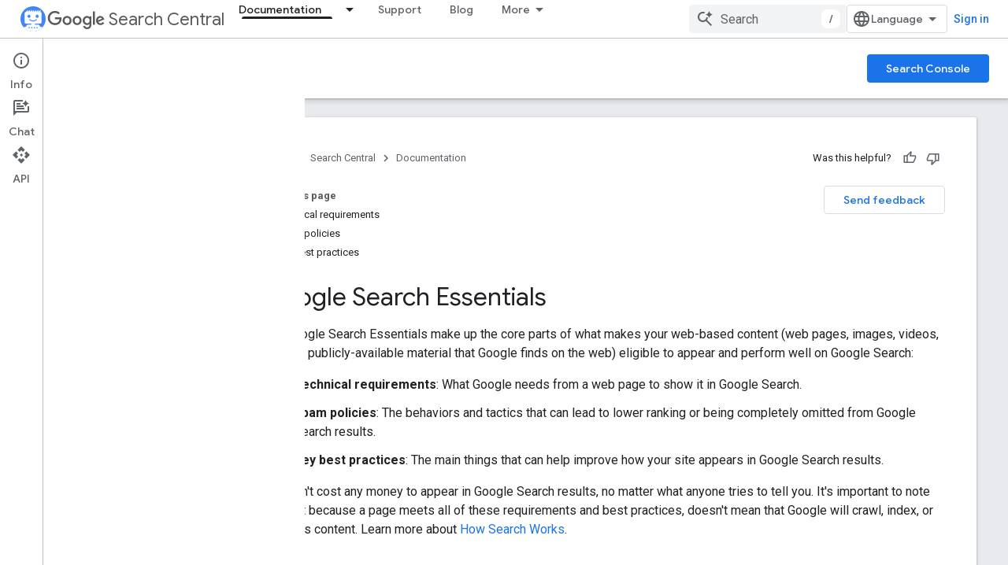

--- FILE ---
content_type: text/html; charset=UTF-8
request_url: https://feedback-pa.clients6.google.com/static/proxy.html?usegapi=1&jsh=m%3B%2F_%2Fscs%2Fabc-static%2F_%2Fjs%2Fk%3Dgapi.lb.en.2kN9-TZiXrM.O%2Fd%3D1%2Frs%3DAHpOoo_B4hu0FeWRuWHfxnZ3V0WubwN7Qw%2Fm%3D__features__
body_size: 79
content:
<!DOCTYPE html>
<html>
<head>
<title></title>
<meta http-equiv="X-UA-Compatible" content="IE=edge" />
<script type="text/javascript" nonce="tFuYh6nYM2SVSFVZoEINjA">
  window['startup'] = function() {
    googleapis.server.init();
  };
</script>
<script type="text/javascript"
  src="https://apis.google.com/js/googleapis.proxy.js?onload=startup" async
  defer nonce="tFuYh6nYM2SVSFVZoEINjA"></script>
</head>
<body>
</body>
</html>
